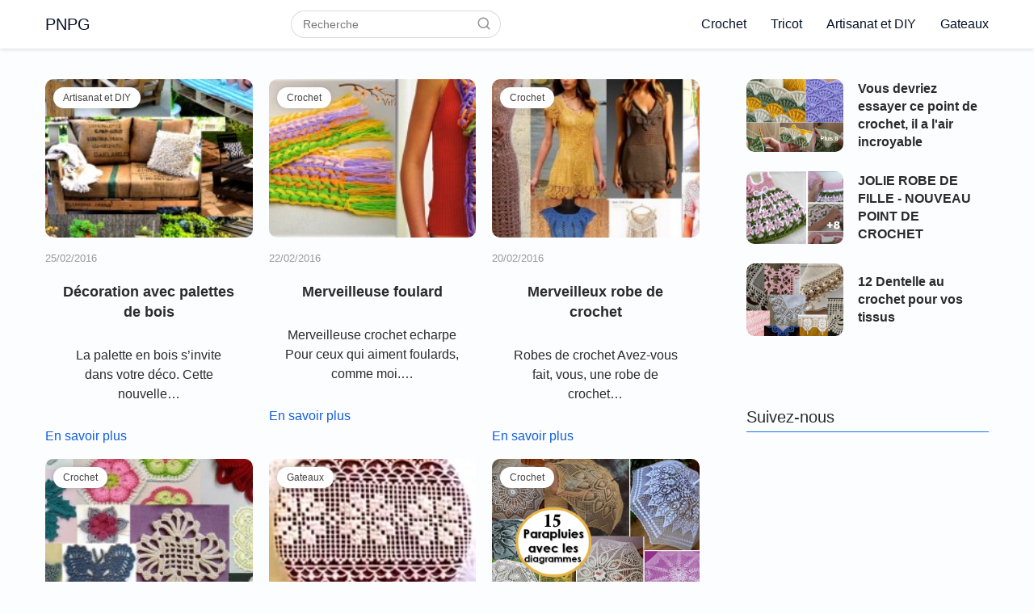

--- FILE ---
content_type: text/html; charset=UTF-8
request_url: http://www.pnpg.net/page/22/
body_size: 51941
content:
<!DOCTYPE html><html lang="fr-FR" > <head> <meta charset="UTF-8"><meta name="viewport" content="width=device-width, initial-scale=1.0, maximum-scale=2.0"><title>PNPG &#8211; Page 22</title><meta name='robots' content='max-image-preview:large'/><link rel="dns-prefetch" href="https://www.googletagmanager.com"><link rel="preconnect" href="https://fonts.googleapis.com" crossorigin><link rel="preconnect" href="https://fonts.gstatic.com/" crossorigin><link rel="preconnect" href="https://www.googletagmanager.com" crossorigin><link rel='dns-prefetch' href='//ajax.googleapis.com'/><link rel='dns-prefetch' href='//fonts.googleapis.com'/><link rel="alternate" type="application/rss+xml" title="PNPG &raquo; Flux" href="http://www.pnpg.net/feed/"/><link rel="alternate" type="application/rss+xml" title="PNPG &raquo; Flux des commentaires" href="http://www.pnpg.net/comments/feed/"/><link rel='stylesheet' id='wp-block-library-css' href='http://www.pnpg.net/wp-includes/css/dist/block-library/style.min.css?ver=6.1.9' type='text/css' media='all'/><link rel='stylesheet' id='classic-theme-styles-css' href='http://www.pnpg.net/wp-includes/css/classic-themes.min.css?ver=1' type='text/css' media='all'/><style id='global-styles-inline-css' type='text/css'>body{--wp--preset--color--black: #000000;--wp--preset--color--cyan-bluish-gray: #abb8c3;--wp--preset--color--white: #ffffff;--wp--preset--color--pale-pink: #f78da7;--wp--preset--color--vivid-red: #cf2e2e;--wp--preset--color--luminous-vivid-orange: #ff6900;--wp--preset--color--luminous-vivid-amber: #fcb900;--wp--preset--color--light-green-cyan: #7bdcb5;--wp--preset--color--vivid-green-cyan: #00d084;--wp--preset--color--pale-cyan-blue: #8ed1fc;--wp--preset--color--vivid-cyan-blue: #0693e3;--wp--preset--color--vivid-purple: #9b51e0;--wp--preset--gradient--vivid-cyan-blue-to-vivid-purple: linear-gradient(135deg,rgba(6,147,227,1) 0%,rgb(155,81,224) 100%);--wp--preset--gradient--light-green-cyan-to-vivid-green-cyan: linear-gradient(135deg,rgb(122,220,180) 0%,rgb(0,208,130) 100%);--wp--preset--gradient--luminous-vivid-amber-to-luminous-vivid-orange: linear-gradient(135deg,rgba(252,185,0,1) 0%,rgba(255,105,0,1) 100%);--wp--preset--gradient--luminous-vivid-orange-to-vivid-red: linear-gradient(135deg,rgba(255,105,0,1) 0%,rgb(207,46,46) 100%);--wp--preset--gradient--very-light-gray-to-cyan-bluish-gray: linear-gradient(135deg,rgb(238,238,238) 0%,rgb(169,184,195) 100%);--wp--preset--gradient--cool-to-warm-spectrum: linear-gradient(135deg,rgb(74,234,220) 0%,rgb(151,120,209) 20%,rgb(207,42,186) 40%,rgb(238,44,130) 60%,rgb(251,105,98) 80%,rgb(254,248,76) 100%);--wp--preset--gradient--blush-light-purple: linear-gradient(135deg,rgb(255,206,236) 0%,rgb(152,150,240) 100%);--wp--preset--gradient--blush-bordeaux: linear-gradient(135deg,rgb(254,205,165) 0%,rgb(254,45,45) 50%,rgb(107,0,62) 100%);--wp--preset--gradient--luminous-dusk: linear-gradient(135deg,rgb(255,203,112) 0%,rgb(199,81,192) 50%,rgb(65,88,208) 100%);--wp--preset--gradient--pale-ocean: linear-gradient(135deg,rgb(255,245,203) 0%,rgb(182,227,212) 50%,rgb(51,167,181) 100%);--wp--preset--gradient--electric-grass: linear-gradient(135deg,rgb(202,248,128) 0%,rgb(113,206,126) 100%);--wp--preset--gradient--midnight: linear-gradient(135deg,rgb(2,3,129) 0%,rgb(40,116,252) 100%);--wp--preset--duotone--dark-grayscale: url('#wp-duotone-dark-grayscale');--wp--preset--duotone--grayscale: url('#wp-duotone-grayscale');--wp--preset--duotone--purple-yellow: url('#wp-duotone-purple-yellow');--wp--preset--duotone--blue-red: url('#wp-duotone-blue-red');--wp--preset--duotone--midnight: url('#wp-duotone-midnight');--wp--preset--duotone--magenta-yellow: url('#wp-duotone-magenta-yellow');--wp--preset--duotone--purple-green: url('#wp-duotone-purple-green');--wp--preset--duotone--blue-orange: url('#wp-duotone-blue-orange');--wp--preset--font-size--small: 13px;--wp--preset--font-size--medium: 20px;--wp--preset--font-size--large: 36px;--wp--preset--font-size--x-large: 42px;--wp--preset--spacing--20: 0.44rem;--wp--preset--spacing--30: 0.67rem;--wp--preset--spacing--40: 1rem;--wp--preset--spacing--50: 1.5rem;--wp--preset--spacing--60: 2.25rem;--wp--preset--spacing--70: 3.38rem;--wp--preset--spacing--80: 5.06rem;}:where(.is-layout-flex){gap: 0.5em;}body .is-layout-flow > .alignleft{float: left;margin-inline-start: 0;margin-inline-end: 2em;}body .is-layout-flow > .alignright{float: right;margin-inline-start: 2em;margin-inline-end: 0;}body .is-layout-flow > .aligncenter{margin-left: auto !important;margin-right: auto !important;}body .is-layout-constrained > .alignleft{float: left;margin-inline-start: 0;margin-inline-end: 2em;}body .is-layout-constrained > .alignright{float: right;margin-inline-start: 2em;margin-inline-end: 0;}body .is-layout-constrained > .aligncenter{margin-left: auto !important;margin-right: auto !important;}body .is-layout-constrained > :where(:not(.alignleft):not(.alignright):not(.alignfull)){max-width: var(--wp--style--global--content-size);margin-left: auto !important;margin-right: auto !important;}body .is-layout-constrained > .alignwide{max-width: var(--wp--style--global--wide-size);}body .is-layout-flex{display: flex;}body .is-layout-flex{flex-wrap: wrap;align-items: center;}body .is-layout-flex > *{margin: 0;}:where(.wp-block-columns.is-layout-flex){gap: 2em;}.has-black-color{color: var(--wp--preset--color--black) !important;}.has-cyan-bluish-gray-color{color: var(--wp--preset--color--cyan-bluish-gray) !important;}.has-white-color{color: var(--wp--preset--color--white) !important;}.has-pale-pink-color{color: var(--wp--preset--color--pale-pink) !important;}.has-vivid-red-color{color: var(--wp--preset--color--vivid-red) !important;}.has-luminous-vivid-orange-color{color: var(--wp--preset--color--luminous-vivid-orange) !important;}.has-luminous-vivid-amber-color{color: var(--wp--preset--color--luminous-vivid-amber) !important;}.has-light-green-cyan-color{color: var(--wp--preset--color--light-green-cyan) !important;}.has-vivid-green-cyan-color{color: var(--wp--preset--color--vivid-green-cyan) !important;}.has-pale-cyan-blue-color{color: var(--wp--preset--color--pale-cyan-blue) !important;}.has-vivid-cyan-blue-color{color: var(--wp--preset--color--vivid-cyan-blue) !important;}.has-vivid-purple-color{color: var(--wp--preset--color--vivid-purple) !important;}.has-black-background-color{background-color: var(--wp--preset--color--black) !important;}.has-cyan-bluish-gray-background-color{background-color: var(--wp--preset--color--cyan-bluish-gray) !important;}.has-white-background-color{background-color: var(--wp--preset--color--white) !important;}.has-pale-pink-background-color{background-color: var(--wp--preset--color--pale-pink) !important;}.has-vivid-red-background-color{background-color: var(--wp--preset--color--vivid-red) !important;}.has-luminous-vivid-orange-background-color{background-color: var(--wp--preset--color--luminous-vivid-orange) !important;}.has-luminous-vivid-amber-background-color{background-color: var(--wp--preset--color--luminous-vivid-amber) !important;}.has-light-green-cyan-background-color{background-color: var(--wp--preset--color--light-green-cyan) !important;}.has-vivid-green-cyan-background-color{background-color: var(--wp--preset--color--vivid-green-cyan) !important;}.has-pale-cyan-blue-background-color{background-color: var(--wp--preset--color--pale-cyan-blue) !important;}.has-vivid-cyan-blue-background-color{background-color: var(--wp--preset--color--vivid-cyan-blue) !important;}.has-vivid-purple-background-color{background-color: var(--wp--preset--color--vivid-purple) !important;}.has-black-border-color{border-color: var(--wp--preset--color--black) !important;}.has-cyan-bluish-gray-border-color{border-color: var(--wp--preset--color--cyan-bluish-gray) !important;}.has-white-border-color{border-color: var(--wp--preset--color--white) !important;}.has-pale-pink-border-color{border-color: var(--wp--preset--color--pale-pink) !important;}.has-vivid-red-border-color{border-color: var(--wp--preset--color--vivid-red) !important;}.has-luminous-vivid-orange-border-color{border-color: var(--wp--preset--color--luminous-vivid-orange) !important;}.has-luminous-vivid-amber-border-color{border-color: var(--wp--preset--color--luminous-vivid-amber) !important;}.has-light-green-cyan-border-color{border-color: var(--wp--preset--color--light-green-cyan) !important;}.has-vivid-green-cyan-border-color{border-color: var(--wp--preset--color--vivid-green-cyan) !important;}.has-pale-cyan-blue-border-color{border-color: var(--wp--preset--color--pale-cyan-blue) !important;}.has-vivid-cyan-blue-border-color{border-color: var(--wp--preset--color--vivid-cyan-blue) !important;}.has-vivid-purple-border-color{border-color: var(--wp--preset--color--vivid-purple) !important;}.has-vivid-cyan-blue-to-vivid-purple-gradient-background{background: var(--wp--preset--gradient--vivid-cyan-blue-to-vivid-purple) !important;}.has-light-green-cyan-to-vivid-green-cyan-gradient-background{background: var(--wp--preset--gradient--light-green-cyan-to-vivid-green-cyan) !important;}.has-luminous-vivid-amber-to-luminous-vivid-orange-gradient-background{background: var(--wp--preset--gradient--luminous-vivid-amber-to-luminous-vivid-orange) !important;}.has-luminous-vivid-orange-to-vivid-red-gradient-background{background: var(--wp--preset--gradient--luminous-vivid-orange-to-vivid-red) !important;}.has-very-light-gray-to-cyan-bluish-gray-gradient-background{background: var(--wp--preset--gradient--very-light-gray-to-cyan-bluish-gray) !important;}.has-cool-to-warm-spectrum-gradient-background{background: var(--wp--preset--gradient--cool-to-warm-spectrum) !important;}.has-blush-light-purple-gradient-background{background: var(--wp--preset--gradient--blush-light-purple) !important;}.has-blush-bordeaux-gradient-background{background: var(--wp--preset--gradient--blush-bordeaux) !important;}.has-luminous-dusk-gradient-background{background: var(--wp--preset--gradient--luminous-dusk) !important;}.has-pale-ocean-gradient-background{background: var(--wp--preset--gradient--pale-ocean) !important;}.has-electric-grass-gradient-background{background: var(--wp--preset--gradient--electric-grass) !important;}.has-midnight-gradient-background{background: var(--wp--preset--gradient--midnight) !important;}.has-small-font-size{font-size: var(--wp--preset--font-size--small) !important;}.has-medium-font-size{font-size: var(--wp--preset--font-size--medium) !important;}.has-large-font-size{font-size: var(--wp--preset--font-size--large) !important;}.has-x-large-font-size{font-size: var(--wp--preset--font-size--x-large) !important;}.wp-block-navigation a:where(:not(.wp-element-button)){color: inherit;}:where(.wp-block-columns.is-layout-flex){gap: 2em;}.wp-block-pullquote{font-size: 1.5em;line-height: 1.6;}</style><link rel='stylesheet' id='asap-style-css' href='http://www.pnpg.net/wp-content/themes/asap/assets/css/main.min.css?ver=0108020223' type='text/css' media='all'/><style id='asap-style-inline-css' type='text/css'>body {font-family: 'Arial', sans-serif !important;background: #fcfdff;font-weight: 400 !important;}h1,h2,h3,h4,h5,h6 {font-family: 'Arial', sans-serif !important;font-weight: 700;line-height: 1.3;}h1 {color:#181818}h2,h5,h6{color:#181818}h3{color:#181818}h4{color:#181818}.article-loop p,.article-loop-featured p,.article-loop h2,.article-loop h3,.article-loop h4,.article-loop-featured h2,.article-loop-featured h3,.article-loop span.entry-title, .related-posts p,.last-post-sidebar p,.woocommerce-loop-product__title {font-family: 'Arial', sans-serif !important;font-size: 18px !important;font-weight: 700 !important;}.article-loop .show-extract p,.article-loop .show-extract span {font-family: 'Arial', sans-serif !important;font-weight: 400 !important;}a {color: #135ddd;}.the-content .post-index span,.des-category .post-index span {font-size:18px;}.the-content .post-index li,.the-content .post-index a,.des-category .post-index li,.des-category .post-index a,.comment-respond > p > span > a,.asap-pros-cons-title span,.asap-pros-cons ul li span,.woocommerce #reviews #comments ol.commentlist li .comment-text p,.woocommerce #review_form #respond p,.woocommerce .comment-reply-title,.woocommerce form .form-row label, .woocommerce-page form .form-row label {font-size: calc(18px - 2px);}.content-tags a,.tagcloud a {border:1px solid #135ddd;}.content-tags a:hover,.tagcloud a:hover {color: #135ddd99;}p,.the-content ul li,.the-content ol li {color: #2b2b2b;font-size: 18px;line-height: 1.6;}.comment-author cite,.primary-sidebar ul li a,.woocommerce ul.products li.product .price,span.asap-author,.content-cluster .show-extract span {color: #2b2b2b;}.comment-body p,#commentform input,#commentform textarea{font-size: calc(18px - 2px);}.social-title {font-size: calc(18px - 3px);}.breadcrumb a,.breadcrumb span,.woocommerce .woocommerce-breadcrumb {font-size: calc(18px - 5px);}.content-footer p,.content-footer li,.search-header input:not([type=submit]):not([type=radio]):not([type=checkbox]):not([type=file]) {font-size: calc(18px - 4px) !important;}.search-header input:not([type=submit]):not([type=radio]):not([type=checkbox]):not([type=file]) {border:1px solid #06122626 !important;}h1 {font-size: 38px;}h2 {font-size: 32px;}h3 {font-size: 28px;}h4 {font-size: 23px;}.site-header,#cookiesbox {background: #ffffff;}.site-header-wc a span.count-number {border:1px solid #061226;}.content-footer {background: #eaf2f9;}.comment-respond > p,.area-comentarios ol > p,.error404 .content-loop p + p,.search .content-loop .search-home + p {border-bottom:1px solid #1575f2}.pagination a,.nav-links a,.woocommerce #respond input#submit,.woocommerce a.button, .woocommerce button.button,.woocommerce input.button,.woocommerce #respond input#submit.alt,.woocommerce a.button.alt,.woocommerce button.button.alt,.woocommerce input.button.alt,.wpcf7-form input.wpcf7-submit {background: #1575f2;color: #FFFFFF !important;}.woocommerce div.product .woocommerce-tabs ul.tabs li.active {border-bottom: 2px solid #1575f2;}.pagination a:hover,.nav-links a:hover {background: #1575f2B3;}.article-loop a span.entry-title{color:#2b2b2b !important;}.article-loop a:hover p,.article-loop a:hover h2,.article-loop a:hover h3,.article-loop a:hover span.entry-title {color: #135ddd !important;}.article-loop.custom-links a:hover span.entry-title,.asap-loop-horizontal .article-loop a:hover span.entry-title {color: #2b2b2b !important;}#commentform input,#commentform textarea {border: 2px solid #1575f2;font-weight: 400 !important;}.content-loop {max-width: 1200px;}.site-header-content {max-width: 1200px;}.content-footer {max-width: calc(1200px - 32px); }.content-footer-social {background: #eaf2f91A;}.content-single {max-width: 1200px;}.content-page {max-width: 1200px;}.content-wc {max-width: 980px;}.reply a,.go-top {background: #1575f2;color: #FFFFFF;}.reply a {border: 2px solid #1575f2;}#commentform input[type=submit] {background: #1575f2;color: #FFFFFF;}.site-header a,header,header label {color: #061226;}.content-footer a,.content-footer p,.content-footer .widget-area {color: #000f54;}header .line {background: #061226;}.site-logo img {max-width: 160px;}.search-header {margin-left: 0px;}.primary-sidebar {width:300px;}p.sidebar-title,.comment-respond > p,.area-comentarios ol > p,.asap-subtitle {font-size:calc(18px + 2px);}.popular-post-sidebar ol a {color:#2b2b2b;font-size:calc(18px - 2px);}.popular-post-sidebar ol li:before,.primary-sidebar div ul li:before {border-color: #1575f2;}.search-form input[type=submit] {background:#ffffff;}.search-form {border:2px solid #1575f2;}.sidebar-title:after,.archive .content-loop h1:after {background:#1575f2;}.single-nav .nav-prev a:before, .single-nav .nav-next a:before {border-color:#1575f2;}.single-nav a {color:#2b2b2b;font-size:calc(18px - 3px);}.the-content .post-index {border-top:2px solid #1575f2;}.the-content .post-index #show-table {color:#135ddd;font-size: calc(18px - 3px);font-weight: 400;}.the-content .post-index .btn-show {font-size: calc(18px - 3px) !important;}.search-header form {width:260px;}.site-header .site-header-wc svg {stroke:#061226;}.item-featured {color:#FFFFFF;background:#f16028;}.checkbox .check-table svg {stroke:#1575f2;}html{scroll-behavior:smooth;}.article-content,#commentform input, #commentform textarea,.reply a,.woocommerce #respond input#submit, .woocommerce #respond input#submit.alt,.woocommerce-address-fields__field-wrapper input,.woocommerce-EditAccountForm input,.wpcf7-form input,.wpcf7-form textarea,.wpcf7-form input.wpcf7-submit {border-radius:10px !important;}.pagination a, .pagination span, .nav-links a {border-radius:50%;min-width:2.5rem;}.reply a {padding:6px 8px !important;}.asap-icon,.asap-icon-single {border-radius:50%;}.asap-icon{margin-right:1px;padding:.6rem !important;}.content-footer-social {border-top-left-radius:10px;border-top-right-radius:10px;}.item-featured,.content-item-category>span,.woocommerce span.onsale,.woocommerce a.button,.woocommerce button.button, .woocommerce input.button, .woocommerce a.button.alt, .woocommerce button.button.alt, .woocommerce input.button.alt,.product-gallery-summary .quantity input,#add_payment_method table.cart input,.woocommerce-cart table.cart input, .woocommerce-checkout table.cart input,.woocommerce div.product form.cart .variations select {border-radius:2rem !important;}.search-home input {border-radius:2rem !important;padding: 0.875rem 1.25rem !important;}.search-home button.s-btn {margin-right:1.25rem !important;}#cookiesbox p,#cookiesbox a {color: #061226;}#cookiesbox button {background: #061226;color:#ffffff;}@media (max-width: 1050px) and (min-width:481px) {.article-loop-featured .article-image-featured {border-radius: 10px !important;}}@media (min-width:1050px) { ul.sub-menu,ul.sub-menu li {border-radius:10px;}.search-header input {border-radius:2rem !important;padding: 0 0 0 .85rem !important;}.search-header button.s-btn {width:2.65rem !important;}.site-header .asap-icon svg { stroke: #061226 !important;}.home .content-loop {padding-top: 1.75rem;}.article-loop-featured:first-child .article-image-featured {border-top-left-radius:10px !important;border-bottom-left-radius:10px !important;}.article-loop-featured.asap-columns-1:nth-child(1) .article-image-featured,.article-loop-featured.asap-columns-2:nth-child(2) .article-image-featured,.article-loop-featured.asap-columns-3:nth-child(3) .article-image-featured,.article-loop-featured.asap-columns-4:nth-child(4) .article-image-featured,.article-loop-featured.asap-columns-5:nth-child(5) .article-image-featured {border-top-right-radius:10px !important;border-bottom-right-radius:10px !important;}}@media (min-width:1050px) {.content-footer {border-top-left-radius:10px;border-top-right-radius:10px;}}.article-content {height:196px;}.content-thin .content-cluster .article-content {height:160px !important;}.last-post-sidebar .article-content {height: 140px;margin-bottom: 8px}.related-posts .article-content {height: 120px;}.asap-box-design .article-content:not(.asap-box-design .last-post-sidebar .article-content) {min-height:196px;}.asap-box-design .content-thin .content-cluster .article-content {heigth:160px !important;min-height:160px !important;}@media (max-width:1050px) { .last-post-sidebar .article-content,.related-posts .article-content {height: 150px !important}}@media (max-width: 480px) {.article-content {height: 180px}}@media (min-width:480px){.asap-loop-horizontal .content-thin .asap-columns-1 .content-cluster .article-image,.asap-loop-horizontal .content-thin .asap-columns-1 .content-cluster .article-content {height:100% !important;}.asap-loop-horizontal .asap-columns-1 .article-image:not(.asap-loop-horizontal .last-post-sidebar .asap-columns-1 .article-image), .asap-loop-horizontal .asap-columns-1 .article-content:not(.asap-loop-horizontal .last-post-sidebar .asap-columns-1 .article-content) {height:100% !important;}.asap-loop-horizontal .asap-columns-2 .article-image,.asap-loop-horizontal .asap-columns-2 .article-content,.asap-loop-horizontal .content-thin .asap-columns-2 .content-cluster .article-image,.asap-loop-horizontal .content-thin .asap-columns-2 .content-cluster .article-content {min-height:140px !important;height:100% !important;}.asap-loop-horizontal .asap-columns-3 .article-image,.asap-loop-horizontal .asap-columns-3 .article-content,.asap-loop-horizontal .content-thin .asap-columns-3 .content-cluster .article-image,.asap-loop-horizontal .content-thin .asap-columns-3 .content-cluster .article-content {min-height:120px !important;height:100% !important;}.asap-loop-horizontal .asap-columns-4 .article-image,.asap-loop-horizontal .asap-columns-4 .article-content,.asap-loop-horizontal .content-thin .asap-columns-4 .content-cluster .article-image,.asap-loop-horizontal .content-thin .asap-columns-4.content-cluster .article-content {min-height:100px !important;height:100% !important;}.asap-loop-horizontal .asap-columns-5 .article-image,.asap-loop-horizontal .asap-columns-5 .article-content,.asap-loop-horizontal .content-thin .asap-columns-5 .content-cluster .article-image,.asap-loop-horizontal .content-thin .asap-columns-5 .content-cluster .article-content {min-height:90px !important;height:100% !important;}}@media(max-width:480px) {h1,.archive .content-loop h1 {font-size: calc(38px - 8px);}h2 {font-size: calc(32px - 4px);}h3 {font-size: calc(28px - 4px);}.article-loop-featured .article-image-featured {border-radius:10px !important;}}@media(min-width:1050px) {.content-thin {width: calc(95% - 300px);}#menu>ul {font-size: calc(18px - 2px);} #menu ul .menu-item-has-children:after {border: solid #061226;border-width: 0 2px 2px 0;}}.item-featured {margin-top:44px;}.last-post-sidebar {padding:0;margin-bottom:2rem !important;}.last-post-sidebar .article-loop a {display:flex !important;align-items: center;}.last-post-sidebar .article-loop p {width:100%;text-align:left !important;margin-bottom:0;font-size: calc(18px - 2px) !important;}.last-post-sidebar .article-content {margin-bottom:0 !important;margin-right:.5rem;min-width:120px;}.last-post-sidebar .article-image {height:90px !important;min-width:120px;}.last-post-sidebar article {margin-bottom:1.5rem !important;}.asap-box-design .last-post-sidebar .article-loop a {flex-direction: row;}.asap-box-design .last-post-sidebar .asap-box-container p {margin-bottom:0 !important;padding:0 10px 0 10px !important;} .asap-box-design .last-post-sidebar article:last-child { margin-bottom:3.5rem !important;}.last-post-sidebar .article-content {height:90px !important;}.the-content ul:not(#index-table) li::marker {color: #1575f2;}.the-content > ol:not(#index-table *) > li:before {content: counter(li);counter-increment: li;left: -1.5em;top: 65%;color:#FFFFFF;background: #1575f2;height: 1.4em;min-width: 1.22em;padding: 1px 1px 1px 2px;border-radius: 6px;border: 1px solid #1575f2;line-height: 1.5em;font-size: 22px;text-align: center;font-weight: normal;float: left !important;margin-right: 16px;margin-top: 8px;}.the-content > ol:not(#index-table *) {counter-reset: li;list-style: none;padding: 0;margin-bottom: 2rem;text-shadow: 0 1px 0 rgb(255 255 255 / 50%);}.the-content > ol:not(#index-table) > li {position: relative;display: block;padding: 0.5rem 0 0;margin: 0.5rem 0 1.25rem !important;border-radius: 10px;text-decoration: none;margin-left: 2px;}.asap-date-loop {font-size: calc(18px - 5px) !important;text-align:left;}.asap-box-design .asap-box-container,.asap-loop-horizontal .asap-box-container{flex-direction:column;justify-content:center;align-items: flex-start !important;}.asap-box-design .article-loop .show-extract p {margin-top:6px;margin-bottom:0 !important;}.asap-box-design .article-loop .show-extract span.asap-read-more {margin-top:14px !important;margin-bottom:0 !important;display:block;}.asap-box-design .asap-box-container{justify-content: flex-start !important;}.asap-box-design .related-posts .asap-box-container{justify-content:center !important;}.asap-box-design .asap-box-container p,.asap-box-design .asap-box-container>span,.asap-box-design .asap-box-container h2,.asap-box-design .asap-box-container h3 {padding-bottom:.9rem !important;} .asap-box-design .asap-box-container p, .asap-box-design .asap-box-container>span, .asap-box-design .asap-box-container h2, .asap-box-design .asap-box-container h3 {padding-top:.5rem !important;}.article-loop p:not(.last-post-sidebar .article-loop p),.article-loop h2,.article-loop h3,.article-loop h4,.article-loop .entry-title:not(.last-post-sidebar .article-loop .entry-title) {text-align: left !important;margin-bottom:6px !important;padding:0 10px 0 0 !important;}.article-loop .show-extract p {font-size: calc(18px - 2px) !important;}@media (min-width:800px) {.article-loop {margin-bottom:1rem !important;}.related-posts .article-loop {margin-bottom:0 !important;}}.asap-box-design .asap-box-container:not(.asap-box-design .last-post-sidebar .asap-box-container) {padding:1.5rem;}.the-content h2:before {margin-top: -70px;height: 70px; } @media (max-width: 1050px) {header label {width: 64px;height: 64px;position: fixed;padding:0;right: 1.5rem;bottom: 5rem;border-radius: 50%;-webkit-box-shadow: 0px 4px 8px 0px rgba(0,0,0,0.5);box-shadow: 0px 4px 8px 0px rgba(0,0,0,0.5);background-color: #fff;-webkit-transition: 300ms ease all;transition: 300ms ease all;z-index:101;display: flex; align-items: center;}.site-header-content {justify-content: center;}.line {background:#282828 !important;}.circle {margin:0 auto;width: 24px;height: 24px;}#menu {margin-top:32px;}}.content-footer .widget-area {padding-right:2rem;}footer {background: #eaf2f9;}.content-footer {padding:20px;}.content-footer p.widget-title {margin-bottom:10px;}.content-footer .logo-footer {width:100%;align-items:flex-start;}.content-footer-social {width: 100%;}.content-single,content-page {margin-bottom:2rem;}.content-footer-social > div {max-width: calc(1200px - 32px);margin:0 auto;}@media (min-width:1050px) {.content-footer {padding:30px 0;}.content-footer .logo-footer {margin:0 1rem 0 0 !important;padding-right:2rem !important;}}@media (max-width:1050px) {.content-footer .logo-footer {margin:0 0 1rem 0 !important;}.content-footer .widget-area {margin-top:2rem !important;}} .asap-box-design .the-content .post-index { background:#fcfdff !important;}.asap-box-design .asap-user-comment-text {background:#fcfdff;}.asap-box-design .asap-user-comment-text:before {border-bottom: 8px solid #fcfdff;}.asap-box-design .asap-show-desc .asap-box-container {flex-direction:column;justify-content:flex-start !important;align-items: flex-start !important;padding:1.5rem;}.asap-box-design .asap-show-desc .asap-box-container .show-extract span {margin-top:6px;margin-bottom:0 !important;}.asap-box-design .article-loop.asap-show-desc span.entry-title {text-align:left !important;padding:0 !important;margin-bottom: 8px !important;padding: 0 10px 0 0 !important;}</style><link rel='stylesheet' id='asap-google-fonts-css' href='https://fonts.googleapis.com/css2?family=Arial:wght@400;700&#038;display=swap' type='text/css' media='all'/><link rel="https://api.w.org/" href="http://www.pnpg.net/wp-json/"/><link rel="EditURI" type="application/rsd+xml" title="RSD" href="http://www.pnpg.net/xmlrpc.php?rsd"/><link rel="wlwmanifest" type="application/wlwmanifest+xml" href="http://www.pnpg.net/wp-includes/wlwmanifest.xml"/><script> function expand(param) { param.style.display = (param.style.display == "none") ? "block" : "none"; } function read_toggle(id, more, less) { el = document.getElementById("readlink" + id); el.innerHTML = (el.innerHTML == more) ? less : more; expand(document.getElementById("read" + id)); } </script><script type="application/ld+json"> { "@context": "http://schema.org", "@type": "Organization", "name": "PNPG", "alternateName": "PNPG", "url": "http://www.pnpg.net" }</script><script type="application/ld+json"> { "@context": "https://schema.org", "@type": "WebSite", "url": "http://www.pnpg.net", "potentialAction": { "@type": "SearchAction", "target": { "@type": "EntryPoint", "urlTemplate": "http://www.pnpg.net/?s={s}" }, "query-input": "required name=s" } }</script><style type="text/css">*[id^='readlink'] { font-weight: bold; color: #1e73be; background: #ffffff; padding: 0px; border-bottom: 2px solid #000000; -webkit-box-shadow: none !important; box-shadow: none !important; -webkit-transition: none !important;}*[id^='readlink']:hover { font-weight: bold; color: #191919; padding: 0px; border-bottom: 2px solid #000000;}*[id^='readlink']:focus { outline: none; color: #1e73be;}</style> <style type="text/css" id="wp-custom-css"> .fb-page{ width: 300px; height: 130px;} </style> </head> <body class="home paged paged-22 asap-box-design"> <svg xmlns="http://www.w3.org/2000/svg" viewBox="0 0 0 0" width="0" height="0" focusable="false" role="none" style="visibility: hidden; position: absolute; left: -9999px; overflow: hidden;" ><defs><filter id="wp-duotone-dark-grayscale"><feColorMatrix color-interpolation-filters="sRGB" type="matrix" values=" .299 .587 .114 0 0 .299 .587 .114 0 0 .299 .587 .114 0 0 .299 .587 .114 0 0 "/><feComponentTransfer color-interpolation-filters="sRGB" ><feFuncR type="table" tableValues="0 0.49803921568627"/><feFuncG type="table" tableValues="0 0.49803921568627"/><feFuncB type="table" tableValues="0 0.49803921568627"/><feFuncA type="table" tableValues="1 1"/></feComponentTransfer><feComposite in2="SourceGraphic" operator="in"/></filter></defs></svg><svg xmlns="http://www.w3.org/2000/svg" viewBox="0 0 0 0" width="0" height="0" focusable="false" role="none" style="visibility: hidden; position: absolute; left: -9999px; overflow: hidden;" ><defs><filter id="wp-duotone-grayscale"><feColorMatrix color-interpolation-filters="sRGB" type="matrix" values=" .299 .587 .114 0 0 .299 .587 .114 0 0 .299 .587 .114 0 0 .299 .587 .114 0 0 "/><feComponentTransfer color-interpolation-filters="sRGB" ><feFuncR type="table" tableValues="0 1"/><feFuncG type="table" tableValues="0 1"/><feFuncB type="table" tableValues="0 1"/><feFuncA type="table" tableValues="1 1"/></feComponentTransfer><feComposite in2="SourceGraphic" operator="in"/></filter></defs></svg><svg xmlns="http://www.w3.org/2000/svg" viewBox="0 0 0 0" width="0" height="0" focusable="false" role="none" style="visibility: hidden; position: absolute; left: -9999px; overflow: hidden;" ><defs><filter id="wp-duotone-purple-yellow"><feColorMatrix color-interpolation-filters="sRGB" type="matrix" values=" .299 .587 .114 0 0 .299 .587 .114 0 0 .299 .587 .114 0 0 .299 .587 .114 0 0 "/><feComponentTransfer color-interpolation-filters="sRGB" ><feFuncR type="table" tableValues="0.54901960784314 0.98823529411765"/><feFuncG type="table" tableValues="0 1"/><feFuncB type="table" tableValues="0.71764705882353 0.25490196078431"/><feFuncA type="table" tableValues="1 1"/></feComponentTransfer><feComposite in2="SourceGraphic" operator="in"/></filter></defs></svg><svg xmlns="http://www.w3.org/2000/svg" viewBox="0 0 0 0" width="0" height="0" focusable="false" role="none" style="visibility: hidden; position: absolute; left: -9999px; overflow: hidden;" ><defs><filter id="wp-duotone-blue-red"><feColorMatrix color-interpolation-filters="sRGB" type="matrix" values=" .299 .587 .114 0 0 .299 .587 .114 0 0 .299 .587 .114 0 0 .299 .587 .114 0 0 "/><feComponentTransfer color-interpolation-filters="sRGB" ><feFuncR type="table" tableValues="0 1"/><feFuncG type="table" tableValues="0 0.27843137254902"/><feFuncB type="table" tableValues="0.5921568627451 0.27843137254902"/><feFuncA type="table" tableValues="1 1"/></feComponentTransfer><feComposite in2="SourceGraphic" operator="in"/></filter></defs></svg><svg xmlns="http://www.w3.org/2000/svg" viewBox="0 0 0 0" width="0" height="0" focusable="false" role="none" style="visibility: hidden; position: absolute; left: -9999px; overflow: hidden;" ><defs><filter id="wp-duotone-midnight"><feColorMatrix color-interpolation-filters="sRGB" type="matrix" values=" .299 .587 .114 0 0 .299 .587 .114 0 0 .299 .587 .114 0 0 .299 .587 .114 0 0 "/><feComponentTransfer color-interpolation-filters="sRGB" ><feFuncR type="table" tableValues="0 0"/><feFuncG type="table" tableValues="0 0.64705882352941"/><feFuncB type="table" tableValues="0 1"/><feFuncA type="table" tableValues="1 1"/></feComponentTransfer><feComposite in2="SourceGraphic" operator="in"/></filter></defs></svg><svg xmlns="http://www.w3.org/2000/svg" viewBox="0 0 0 0" width="0" height="0" focusable="false" role="none" style="visibility: hidden; position: absolute; left: -9999px; overflow: hidden;" ><defs><filter id="wp-duotone-magenta-yellow"><feColorMatrix color-interpolation-filters="sRGB" type="matrix" values=" .299 .587 .114 0 0 .299 .587 .114 0 0 .299 .587 .114 0 0 .299 .587 .114 0 0 "/><feComponentTransfer color-interpolation-filters="sRGB" ><feFuncR type="table" tableValues="0.78039215686275 1"/><feFuncG type="table" tableValues="0 0.94901960784314"/><feFuncB type="table" tableValues="0.35294117647059 0.47058823529412"/><feFuncA type="table" tableValues="1 1"/></feComponentTransfer><feComposite in2="SourceGraphic" operator="in"/></filter></defs></svg><svg xmlns="http://www.w3.org/2000/svg" viewBox="0 0 0 0" width="0" height="0" focusable="false" role="none" style="visibility: hidden; position: absolute; left: -9999px; overflow: hidden;" ><defs><filter id="wp-duotone-purple-green"><feColorMatrix color-interpolation-filters="sRGB" type="matrix" values=" .299 .587 .114 0 0 .299 .587 .114 0 0 .299 .587 .114 0 0 .299 .587 .114 0 0 "/><feComponentTransfer color-interpolation-filters="sRGB" ><feFuncR type="table" tableValues="0.65098039215686 0.40392156862745"/><feFuncG type="table" tableValues="0 1"/><feFuncB type="table" tableValues="0.44705882352941 0.4"/><feFuncA type="table" tableValues="1 1"/></feComponentTransfer><feComposite in2="SourceGraphic" operator="in"/></filter></defs></svg><svg xmlns="http://www.w3.org/2000/svg" viewBox="0 0 0 0" width="0" height="0" focusable="false" role="none" style="visibility: hidden; position: absolute; left: -9999px; overflow: hidden;" ><defs><filter id="wp-duotone-blue-orange"><feColorMatrix color-interpolation-filters="sRGB" type="matrix" values=" .299 .587 .114 0 0 .299 .587 .114 0 0 .299 .587 .114 0 0 .299 .587 .114 0 0 "/><feComponentTransfer color-interpolation-filters="sRGB" ><feFuncR type="table" tableValues="0.098039215686275 1"/><feFuncG type="table" tableValues="0 0.66274509803922"/><feFuncB type="table" tableValues="0.84705882352941 0.41960784313725"/><feFuncA type="table" tableValues="1 1"/></feComponentTransfer><feComposite in2="SourceGraphic" operator="in"/></filter></defs></svg> <header class="site-header"> <div class="site-header-content"> <div class="site-name"> <a href="http://www.pnpg.net/">PNPG</a> </div> <div class="search-header"> <form action="http://www.pnpg.net/" method="get"> <input autocomplete="off" id="search-header" placeholder="Recherche" name="s" required> <button class="s-btn" type="submit" aria-label="Search"> <svg xmlns="http://www.w3.org/2000/svg" viewBox="0 0 24 24"> <circle cx="11" cy="11" r="8"></circle> <line x1="21" y1="21" x2="16.65" y2="16.65"></line> </svg> </button> </form> </div> <div> <input type="checkbox" id="btn-menu"/> <label id="nav-icon" for="btn-menu"> <div class="circle nav-icon"> <span class="line top"></span> <span class="line middle"></span> <span class="line bottom"></span> </div> </label> <nav id="menu" itemscope="itemscope" itemtype="http://schema.org/SiteNavigationElement" role="navigation"> <div class="search-responsive"> <form action="http://www.pnpg.net/" method="get"> <input autocomplete="off" id="search-menu" placeholder="Recherche" name="s" required> <button class="s-btn" type="submit" aria-label="Search"> <svg xmlns="http://www.w3.org/2000/svg" viewBox="0 0 24 24"> <circle cx="11" cy="11" r="8"></circle> <line x1="21" y1="21" x2="16.65" y2="16.65"></line> </svg> </button> </form> </div> <ul id="menu-categories" class="abc"><li id="menu-item-4780" class="menu-item menu-item-type-taxonomy menu-item-object-category menu-item-4780"><a href="http://www.pnpg.net/category/crochet/" itemprop="url">Crochet</a></li><li id="menu-item-4781" class="menu-item menu-item-type-taxonomy menu-item-object-category menu-item-4781"><a href="http://www.pnpg.net/category/tricot/" itemprop="url">Tricot</a></li><li id="menu-item-4782" class="menu-item menu-item-type-taxonomy menu-item-object-category menu-item-4782"><a href="http://www.pnpg.net/category/artisanat-et-diy/" itemprop="url">Artisanat et DIY</a></li><li id="menu-item-4784" class="menu-item menu-item-type-taxonomy menu-item-object-category menu-item-4784"><a href="http://www.pnpg.net/category/gateaux/" itemprop="url">Gateaux</a></li></ul> </nav> </div> </div> </header> <main class="content-loop"> <section class="content-all"> <section class="content-thin"> <section class="content-area"> <article class="article-loop asap-columns-3"> <a href="http://www.pnpg.net/decoration-palettes-de-bois/" rel="bookmark"> <div class="article-content"> <div class="content-item-category"> <span>Artisanat et DIY</span> </div> <div style="background-image: url('http://www.pnpg.net/wp-content/uploads/2016/02/pallets-290x150.jpg');" class="article-image"></div> </div> <div class="asap-box-container"> <span class="asap-date-loop">25/02/2016</span> <p class="entry-title">Décoration avec palettes de bois</p> <div class="show-extract"> <p>La palette en bois s’invite dans votre déco. Cette nouvelle…</p> <span class="asap-read-more">En savoir plus</span> </div> </div> </a> </article> <article class="article-loop asap-columns-3"> <a href="http://www.pnpg.net/merveilleuse-foulard/" rel="bookmark"> <div class="article-content"> <div class="content-item-category"> <span>Crochet</span> </div> <div style="background-image: url('http://www.pnpg.net/wp-content/uploads/2016/02/Knit-Scarf-2-290x150.jpg');" class="article-image"></div> </div> <div class="asap-box-container"> <span class="asap-date-loop">22/02/2016</span> <p class="entry-title">Merveilleuse foulard</p> <div class="show-extract"> <p>Merveilleuse crochet echarpe Pour ceux qui aiment foulards, comme moi.…</p> <span class="asap-read-more">En savoir plus</span> </div> </div> </a> </article> <article class="article-loop asap-columns-3"> <a href="http://www.pnpg.net/merveilleux-robe-de-crochet/" rel="bookmark"> <div class="article-content"> <div class="content-item-category"> <span>Crochet</span> </div> <div style="background-image: url('http://www.pnpg.net/wp-content/uploads/2016/02/crochet-dresse-290x150.jpg');" class="article-image"></div> </div> <div class="asap-box-container"> <span class="asap-date-loop">20/02/2016</span> <p class="entry-title">Merveilleux robe de crochet</p> <div class="show-extract"> <p>Robes de crochet Avez-vous fait, vous, une robe de crochet…</p> <span class="asap-read-more">En savoir plus</span> </div> </div> </a> </article> <article class="article-loop asap-columns-3"> <a href="http://www.pnpg.net/charmants-petits-napperonsrosettes/" rel="bookmark"> <div class="article-content"> <div class="content-item-category"> <span>Crochet</span> </div> <div style="background-image: url('http://www.pnpg.net/wp-content/uploads/2016/02/capa-290x150.jpg');" class="article-image"></div> </div> <div class="asap-box-container"> <span class="asap-date-loop">20/02/2016</span> <p class="entry-title">Charmants petits napperons/rosettes</p> <div class="show-extract"> <p>Le crochet revient en force et devient une œuvre d’art…</p> <span class="asap-read-more">En savoir plus</span> </div> </div> </a> </article> <article class="article-loop asap-columns-3"> <a href="http://www.pnpg.net/gateau-au-chocolat-decore-de-sucre-dentelle/" rel="bookmark"> <div class="article-content"> <div class="content-item-category"> <span>Gateaux</span> </div> <div style="background-image: url('http://www.pnpg.net/wp-content/uploads/2016/02/bollochoc-290x150.jpg');" class="article-image"></div> </div> <div class="asap-box-container"> <span class="asap-date-loop">17/02/2016</span> <p class="entry-title">Gateau au chocolat décoré de sucre dentelle (avec video)</p> <div class="show-extract"> <p>Gateau au chocolat décoré Vous pouvez faire un gâteau parfait et…</p> <span class="asap-read-more">En savoir plus</span> </div> </div> </a> </article> <article class="article-loop asap-columns-3"> <a href="http://www.pnpg.net/parapluies-au-crochet/" rel="bookmark"> <div class="article-content"> <div class="content-item-category"> <span>Crochet</span> </div> <div style="background-image: url('http://www.pnpg.net/wp-content/uploads/2016/02/FRANCES-PARAPLUIS.jpg');" class="article-image"></div> </div> <div class="asap-box-container"> <span class="asap-date-loop">15/02/2016</span> <p class="entry-title">15 Fabuleux Parapluies au crochet avec les diagrammes</p> <div class="show-extract"> <p>Ces parapluies au crochet ne peut pas vous protéger de…</p> <span class="asap-read-more">En savoir plus</span> </div> </div> </a> </article> <article class="article-loop asap-columns-3"> <a href="http://www.pnpg.net/2-magnifique-foulards-au-crochet-avec-explication/" rel="bookmark"> <div class="article-content"> <div class="content-item-category"> <span>Crochet</span> </div> <div style="background-image: url('http://www.pnpg.net/wp-content/uploads/2016/02/Crochet-Scarves-Patterns-1-290x150.jpg');" class="article-image"></div> </div> <div class="asap-box-container"> <span class="asap-date-loop">14/02/2016</span> <p class="entry-title">2 magnifique foulards au crochet avec explication</p> <div class="show-extract"> <p>Tutoriel pour les fans de crochet qui vous permettra de…</p> <span class="asap-read-more">En savoir plus</span> </div> </div> </a> </article> <article class="article-loop asap-columns-3"> <a href="http://www.pnpg.net/comment-faire-un-hibou-en-crochet/" rel="bookmark"> <div class="article-content"> <div class="content-item-category"> <span>Crochet</span> </div> <div style="background-image: url('http://www.pnpg.net/wp-content/uploads/2016/02/DIY-Crochet-Owl-01-290x150.jpg');" class="article-image"></div> </div> <div class="asap-box-container"> <span class="asap-date-loop">13/02/2016</span> <p class="entry-title">Comment faire un hibou en crochet</p> <div class="show-extract"> <p>Le hibou est l’un des animaux les plus populaires pour…</p> <span class="asap-read-more">En savoir plus</span> </div> </div> </a> </article> <article class="article-loop asap-columns-3"> <a href="http://www.pnpg.net/coquelicots-faits-a-la-main/" rel="bookmark"> <div class="article-content"> <div class="content-item-category"> <span>Artisanat et DIY</span> </div> <div style="background-image: url('http://www.pnpg.net/wp-content/uploads/2016/02/Handmade-Poppies-290x150.jpg');" class="article-image"></div> </div> <div class="asap-box-container"> <span class="asap-date-loop">11/02/2016</span> <p class="entry-title">Coquelicots Faits à la Main</p> <div class="show-extract"> <p>Coquelicots en papier de soie Vous cherchez une idée de…</p> <span class="asap-read-more">En savoir plus</span> </div> </div> </a> </article> <article class="article-loop asap-columns-3"> <a href="http://www.pnpg.net/comment-faire-un-sac-en-crochet/" rel="bookmark"> <div class="article-content"> <div class="content-item-category"> <span>Crochet</span> </div> <div style="background-image: url('http://www.pnpg.net/wp-content/uploads/2016/02/bolsas-crochet-290x150.jpg');" class="article-image"></div> </div> <div class="asap-box-container"> <span class="asap-date-loop">11/02/2016</span> <p class="entry-title">Comment Faire un Sac en Crochet (Vídeo)</p> <div class="show-extract"> <p>Le crochet, c’est une art facile, c’est pas cher, c’est…</p> <span class="asap-read-more">En savoir plus</span> </div> </div> </a> </article> <article class="article-loop asap-columns-3"> <a href="http://www.pnpg.net/comment-crocheter-le-crochet-double/" rel="bookmark"> <div class="article-content"> <div class="content-item-category"> <span>Crochet</span> </div> <div style="background-image: url('http://www.pnpg.net/wp-content/uploads/2016/02/crochet-double-290x150.jpg');" class="article-image"></div> </div> <div class="asap-box-container"> <span class="asap-date-loop">10/02/2016</span> <p class="entry-title">Comment Crocheter le Crochet Double (vídeo)</p> <div class="show-extract"> <p>Pour faire un crochet double, vous fil par-dessus (enrouler le…</p> <span class="asap-read-more">En savoir plus</span> </div> </div> </a> </article> <article class="article-loop asap-columns-3"> <a href="http://www.pnpg.net/16-foulards-au-crochet/" rel="bookmark"> <div class="article-content"> <div class="content-item-category"> <span>Crochet</span> </div> <div style="background-image: url('http://www.pnpg.net/wp-content/uploads/2016/02/foulards-au-crochet-3-1-290x150.jpg');" class="article-image"></div> </div> <div class="asap-box-container"> <span class="asap-date-loop">08/02/2016</span> <p class="entry-title">16 Foulards au Crochet et tricot - Fantastiques!</p> <div class="show-extract"> <p>Les foulards au crochet et tricot son parfaits pour vous…</p> <span class="asap-read-more">En savoir plus</span> </div> </div> </a> </article> <nav class="pagination"><a class="prev page-numbers" href="http://www.pnpg.net/page/21/">«</a><a class="page-numbers" href="http://www.pnpg.net/">1</a><span class="page-numbers dots">…</span><a class="page-numbers" href="http://www.pnpg.net/page/20/">20</a><a class="page-numbers" href="http://www.pnpg.net/page/21/">21</a><span aria-current="page" class="page-numbers current">22</span><a class="page-numbers" href="http://www.pnpg.net/page/23/">23</a><a class="next page-numbers" href="http://www.pnpg.net/page/23/">»</a></nav> </section> </section> <aside id="primary-sidebar" class="primary-sidebar widget-area" role="complementary"> <div class="sticky"> <div class="last-post-sidebar"> <article class="article-loop asap-columns-1"> <a href="http://www.pnpg.net/vous-devriez-essayer-ce-point-de-crochet-il-a-lair-incroyable/" rel="bookmark"> <div class="article-content"> <div style="background-image: url('http://www.pnpg.net/wp-content/uploads/2023/01/plus.jpg');" class="article-image"></div> </div> <p class="entry-title">Vous devriez essayer ce point de crochet, il a l'air incroyable</p> </a> </article><article class="article-loop asap-columns-1"> <a href="http://www.pnpg.net/jolie-robe-de-fille-nouveau-point-de-crochet/" rel="bookmark"> <div class="article-content"> <div style="background-image: url('http://www.pnpg.net/wp-content/uploads/2023/01/JOLIE-ROBE-DE-FILLE-NOUVEAU-POINT-DE-CROCHET-1.jpg');" class="article-image"></div> </div> <p class="entry-title">JOLIE ROBE DE FILLE - NOUVEAU POINT DE CROCHET</p> </a> </article><article class="article-loop asap-columns-1"> <a href="http://www.pnpg.net/12-dentelle-au-crochet-pour-vos-tissus/" rel="bookmark"> <div class="article-content"> <div style="background-image: url('http://www.pnpg.net/wp-content/uploads/2023/01/12-Dentelle-au-crochet-pour-vos-tissus-1.jpg');" class="article-image"></div> </div> <p class="entry-title">12 Dentelle au crochet pour vos tissus</p> </a> </article> </div><div><div class="is-layout-constrained wp-block-group"><div class="wp-block-group__inner-container"></div></div></div> <div> <p class="sidebar-title">Suivez-nous</p> </div> <div><div id="fb-root"></div><script async="" defer="" crossorigin="anonymous" src="https://connect.facebook.net/pt_PT/sdk.js#xfbml=1&amp;version=v16.0" nonce="Moz0nLDf"></script><div class="fb-page" data-href="https://www.facebook.com/profile.php?id=100064326383920" data-tabs="timeline" data-width="" data-height="70" data-small-header="false" data-adapt-container-width="true" data-hide-cover="false" data-show-facepile="true"><blockquote cite="https://www.facebook.com/profile.php?id=100064326383920" class="fb-xfbml-parse-ignore"><a href="https://www.facebook.com/profile.php?id=100064326383920">Crochet Facile</a></blockquote></div></div><div><p class="sidebar-title">Archives</p><div class="wp-widget-group__inner-blocks"><div class="is-layout-constrained wp-block-group"><div class="wp-block-group__inner-container"><div style="font-size:18px;" class=" wp-block-archives-dropdown wp-block-archives"><label for="wp-block-archives-4" class="wp-block-archives__label screen-reader-text">Archives</label> <select id="wp-block-archives-4" name="archive-dropdown" onchange="document.location.href=this.options[this.selectedIndex].value;"> <option >Sélectionner un mois</option> <option value='http://www.pnpg.net/2023/01/'> janvier 2023 &nbsp;(7)</option> <option value='http://www.pnpg.net/2022/11/'> novembre 2022 &nbsp;(1)</option> <option value='http://www.pnpg.net/2018/08/'> août 2018 &nbsp;(1)</option> <option value='http://www.pnpg.net/2017/07/'> juillet 2017 &nbsp;(1)</option> <option value='http://www.pnpg.net/2017/04/'> avril 2017 &nbsp;(1)</option> <option value='http://www.pnpg.net/2017/03/'> mars 2017 &nbsp;(4)</option> <option value='http://www.pnpg.net/2017/02/'> février 2017 &nbsp;(2)</option> <option value='http://www.pnpg.net/2017/01/'> janvier 2017 &nbsp;(10)</option> <option value='http://www.pnpg.net/2016/12/'> décembre 2016 &nbsp;(15)</option> <option value='http://www.pnpg.net/2016/11/'> novembre 2016 &nbsp;(14)</option> <option value='http://www.pnpg.net/2016/10/'> octobre 2016 &nbsp;(15)</option> <option value='http://www.pnpg.net/2016/09/'> septembre 2016 &nbsp;(20)</option> <option value='http://www.pnpg.net/2016/08/'> août 2016 &nbsp;(26)</option> <option value='http://www.pnpg.net/2016/07/'> juillet 2016 &nbsp;(26)</option> <option value='http://www.pnpg.net/2016/06/'> juin 2016 &nbsp;(16)</option> <option value='http://www.pnpg.net/2016/05/'> mai 2016 &nbsp;(27)</option> <option value='http://www.pnpg.net/2016/04/'> avril 2016 &nbsp;(30)</option> <option value='http://www.pnpg.net/2016/03/'> mars 2016 &nbsp;(32)</option> <option value='http://www.pnpg.net/2016/02/'> février 2016 &nbsp;(17)</option></select></div></div></div></div></div> </div> </aside> </section> </main> <footer> <div class="content-footer"> <div class="widget-content-footer"> <div class="widget-area"><div class="menu-pages-container"><ul id="menu-pages" class="menu"><li id="menu-item-4786" class="menu-item menu-item-type-custom menu-item-object-custom current-menu-item menu-item-home menu-item-4786"><a href="http://www.pnpg.net" itemprop="url">Home</a></li><li id="menu-item-4789" class="menu-item menu-item-type-post_type menu-item-object-page menu-item-4789"><a href="http://www.pnpg.net/a-propos-de-nous/" itemprop="url">À propos de nous</a></li><li id="menu-item-4787" class="menu-item menu-item-type-post_type menu-item-object-page menu-item-4787"><a href="http://www.pnpg.net/contact/" itemprop="url">Contact</a></li><li id="menu-item-4788" class="menu-item menu-item-type-post_type menu-item-object-page menu-item-4788"><a href="http://www.pnpg.net/politique-de-confidentialite/" itemprop="url">Politique de confidentialité</a></li></ul></div></div> <div class="widget-area"> <p class="widget-title">Suivez-nous</p> <a title="Facebook" href="https://www.facebook.com/profile.php?id=100064326383920" class="asap-icon icon-facebook" target="_blank" rel="nofollow noopener"><svg xmlns="http://www.w3.org/2000/svg" viewBox="0 0 24 24"><path stroke="none" d="M0 0h24v24H0z" fill="none"/><path d="M7 10v4h3v7h4v-7h3l1 -4h-4v-2a1 1 0 0 1 1 -1h3v-4h-3a5 5 0 0 0 -5 5v2h-3"/></svg></a> </div> <div class="widget-area">2023 © PNPG</div> </div> </div> </footer> <script type='text/javascript' src='https://ajax.googleapis.com/ajax/libs/jquery/3.6.0/jquery.min.js?ver=6.1.9' defer onload='' id='jquery-js'></script><script type='text/javascript' src='http://www.pnpg.net/wp-content/themes/asap/assets/js/asap.min.js?ver=01040122' defer onload='' id='load_asap_scripts-js'></script> </body></html>
<!--El peso se redujo un 5.32% -->